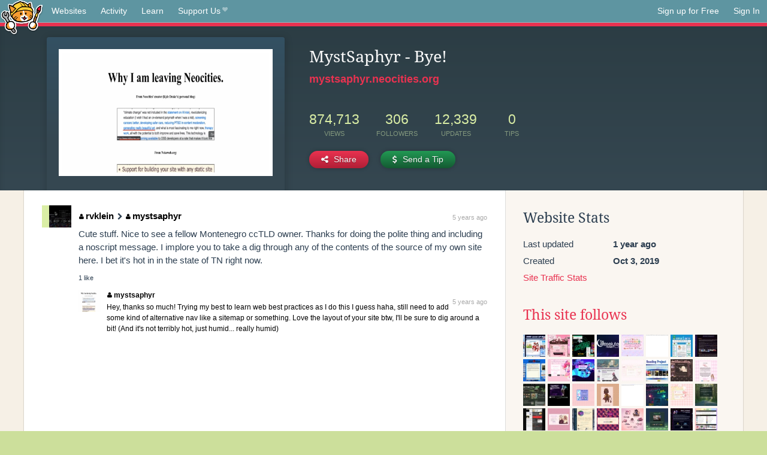

--- FILE ---
content_type: text/html;charset=utf-8
request_url: https://neocities.org/site/mystsaphyr?event_id=1212193
body_size: 13887
content:
<!doctype html>
<html lang="en">
  <head>
    <title>Neocities - MystSaphyr - Bye!</title>

    <meta http-equiv="Content-Type" content="text/html; charset=UTF-8">
<meta name="description"        content="Create and surf awesome websites for free.">

<link rel="canonical" href="https://neocities.org/site/mystsaphyr?event_id=1212193">

<meta property="og:title"       content="Neocities">
<meta property="og:type"        content="website">
<meta property="og:image"       content="https://neocities.org/img/neocities-front-screenshot.jpg">
<meta property="og:description" content="Create and surf awesome websites for free.">

<link rel="icon" type="image/x-icon" href="/img/favicon.png">

<meta name="viewport" content="width=device-width, minimum-scale=1, initial-scale=1">


      <meta name="robots" content="noindex, follow">

    <link href="/css/neo.css" rel="stylesheet" type="text/css" media="all">


    <script src="/js/jquery-1.11.0.min.js"></script>

    <script src="/js/highlight/highlight.min.js"></script>
    <link rel="stylesheet" href="/css/highlight/styles/tomorrow-night.css">
    <script>
      hljs.highlightAll()

      document.addEventListener('DOMContentLoaded', function() {
        var eventDateElements = document.querySelectorAll('.local-date-title');
        eventDateElements.forEach(function(element) {
          var timestamp = element.getAttribute('data-timestamp');
          var date = dayjs.unix(timestamp);
          var formattedDate = date.format('MMMM D, YYYY [at] h:mm A');
          element.title = formattedDate;
        });
      });
    </script>
  </head>

  <body class="interior">
    <div class="page">
      <header class="header-Base">

  <nav class="header-Nav clearfix" role="navigation">

    <a href="#!" title="show small screen nav" class="small-Nav">
      <img src="/img/nav-Icon.png" alt="navigation icon" />
    </a>

    <ul class="h-Nav constant-Nav">
        <li>
    <a href="/browse" id="browse-link">Websites</a>
    <script>
      document.addEventListener('DOMContentLoaded', () => {
        const browseLink = document.getElementById('browse-link');

        if (window.location.pathname === '/browse') {
          const params = new URLSearchParams(window.location.search);
          const persistParams = new URLSearchParams();
          const validPattern = /^[a-zA-Z0-9 ]+$/;

          ['sort_by', 'tag'].forEach(key => {
            if (params.has(key)) {
              const value = params.get(key);
              if (value.length <= 25 && validPattern.test(value)) {
                persistParams.set(key, value);
              }
            }
          });

          localStorage.setItem('browseQuery', persistParams.toString());
        }

        const savedQuery = localStorage.getItem('browseQuery');

        if (savedQuery) {
          browseLink.href = `/browse?${savedQuery}`;
        }
      });
    </script>
  </li>
  <li>
    <a href="/activity">Activity</a>
  </li>
  <li>
    <a href="/tutorials">Learn</a>
  </li>

    <li>
      <a href="/supporter">Support Us<i class="fa fa-heart"></i></i></a>
    </li>

    </ul>

    <ul class="status-Nav">
        <li>
          <a href="/#new" class="create-New">Sign up for Free</a>
        </li>
        <li>
          <a href="/signin" class="sign-In">Sign In</a>
        </li>
      </ul>
  </nav>

  <div class="logo int-Logo">
    <a href="/" title="back to home">
      <span class="hidden">Neocities.org</span>
      <img src="/img/cat.png" alt="Neocities.org" />
    </a>
  </div>
</header>

      <div class="header-Outro with-site-image">
  <div class="row content site-info-row">
    <div class="col col-50 signup-Area site-display-preview-wrapper large">
      <div class="signup-Form site-display-preview">
  	  <fieldset class="content">
        <a href="https://mystsaphyr.neocities.org" class="screenshot" style="background-image:url(/site_screenshots/38/50/mystsaphyr/index.html.540x405.webp);"></a>
	    </fieldset>
      </div>
    </div>
    <div class="col col-50 profile-info">
      <h2 class="eps title-with-badge"><span>MystSaphyr - Bye!</span> </h2>
      <p class="site-url"><a href="https://mystsaphyr.neocities.org">mystsaphyr.neocities.org</a></p>
      <div class="stats">
        <div class="stat"><strong>874,713</strong> <span>views</span></div>
        <div class="stat"><strong>306</strong> <span>followers</span></div>
        <div class="stat"><strong>12,339</strong> <span>updates</span></div>
        <div class="stat tips"><strong>0</strong> <span>tips</span></div>
      </div>
      <div class="actions">


        <a href="#" id="shareButton" class="btn-Action" data-container="body" data-toggle="popover" data-placement="bottom" data-content='<a href="/site/mystsaphyr.rss" target="_blank"><span>RSS Feed</span></a>
<br>
<a href="https://facebook.com/sharer.php?u=https%3A%2F%2Fmystsaphyr.neocities.org" target="_blank">Facebook</a>
<br>
<a href="https://bsky.app/intent/compose?text=MystSaphyr+-+Bye%21%3A+https%3A%2F%2Fmystsaphyr.neocities.org" target="_blank">Bluesky</a>
<br>
<a href="https://twitter.com/intent/tweet?text=MystSaphyr+-+Bye%21%3A+https%3A%2F%2Fmystsaphyr.neocities.org" target="_blank">Twitter</a>
<br>
<a href="https://www.reddit.com/submit?title=MystSaphyr+-+Bye%21&amp;url=https%3A%2F%2Fmystsaphyr.neocities.org" target="_blank">Reddit</a>
<br>
<a href="https://www.tumblr.com/share?v=3&amp;u=https%3A%2F%2Fmystsaphyr.neocities.org&amp;t=MystSaphyr+-+Bye%21" target="_blank">Tumblr</a>
<br>
<a href="https://toot.kytta.dev/?text=MystSaphyr+-+Bye%21%3A+https%3A%2F%2Fmystsaphyr.neocities.org" target="_blank">Mastodon</a>
'><i class="fa fa-share-alt"></i> <span>Share</span></a>

          <a href="#" id="tipButton" class="btn-Action" data-container="body" data-toggle="popover" data-placement="bottom" data-content='  <form action="https://www.paypal.com/cgi-bin/webscr" method="post" target="_top" style="margin-bottom: 0px">
    <input type="hidden" name="cmd" value="_donations">
    <input type="hidden" name="business" value="myst@studiovoxyz.com">
    <input type="hidden" name="lc" value="US">
    <input type="hidden" name="item_name" value="Site Donation for MystSaphyr - Bye! (mystsaphyr)">
    <input type="hidden" name="no_note" value="0">
    <input type="hidden" name="currency_code" value="USD">
    <input type="hidden" name="bn" value="PP-DonationsBF:btn_donateCC_LG.gif:NonHostedGuest">
    <input type="hidden" name="notify_url" value="https://neocities.org/webhooks/paypal/tipping_notify">
    <input type="hidden" name="cancel_return" value="https://neocities.org/site/mystsaphyr?event_id=1212193">
    <input type="hidden" name="return" value="https://neocities.org/site/mystsaphyr?event_id=1212193">
    <input type="hidden" name="custom" value="eyJzaXRlX2lkIjoyNTg3NjcsImFjdGlvbmluZ19zaXRlX2lkIjpudWxsfQ==">
    <a href="#" onclick="parentNode.submit()">Credit Card</a>
    <br>
    <a href="#" onclick="parentNode.submit()">PayPal</a>
  </form>
'><i class="fa fa-usd"></i> <span>Send a Tip</span></a>
      </div>
    </div>
  </div>
</div>

<div class="container site-profile">
<div class="content misc-page columns right-col"><div class="col-left">
  <div class="col col-66">
    
    <div class="site-profile-padding"><script src="/js/news/template.js"></script>
<script src="/js/news/like.js"></script>
<script src="/js/news/comment.js"></script>
<script src="/js/news/profile_comment.js"></script>
<script src="/js/news/event.js"></script>
<script src="/js/news/site.js"></script>



    <div class="news-item comment" id="event_1212193">
      
  <div class="title">
    <div class="icon"><a href="/site/rvklein" class="avatar" style="background-image:url(/site_screenshots/41/08/rvklein/index.html.50x50.webp);"></a></div>

    <div class="text">
        <a href="/site/rvklein" class="user"><i class="fa fa-user"></i>rvklein</a>

        <i class="fa fa-chevron-right comment-symbol" title="commented on"></i>
        <a href="/site/mystsaphyr" class="user"><i class="fa fa-user"></i>mystsaphyr</a>
    </div>

    <span class="date">
      <a href="/site/mystsaphyr?event_id=1212193" class="local-date-title" data-timestamp="1597421420">5 years ago</a>
    </span>
  </div>
  <div class="content">Cute stuff. Nice to see a fellow Montenegro ccTLD owner. Thanks for doing the polite thing and including a noscript message. I implore you to take a dig through any of the contents of the source of my own site here. I bet it's hot in in the state of TN right now.</div>


    <div id="event_1212193_actions" class="actions">
      1&nbsp;like
</div>



    <div class="content">
      <div class="comments">
          <div class="comment" id="comment_41437">
            <a href="/site/mystsaphyr"><img class="avatar" src="/site_screenshots/38/50/mystsaphyr/index.html.50x50.webp" alt="mystsaphyr's avatar"></a>
            <a href="/site/mystsaphyr" class="user" title="MystSaphyr - Bye!"><i class="fa fa-user"></i>mystsaphyr</a>
            <span class="date">
              <a href="/site/mystsaphyr?event_id=1212193" class="local-date-title" data-timestamp="1597438071">5 years ago</a>
            </span>
            <p>Hey, thanks so much! Trying my best to learn web best practices as I do this I guess haha, still need to add some kind of alternative nav like a sitemap or something. Love the layout of your site btw, I'll be sure to dig around a bit! (And it's not terribly hot, just humid... really humid) </p>
          </div>
          <div class="actions">

          </div>
      </div>
    </div>

  </div>


<div class="content">
  
</div>

</div>
  </div>

  <div class="col col-33">
    <h3>Website Stats</h3>
    <div class="stats">
      <div class="stat">
          <span>Last updated</span>
          <strong class="local-date-title" data-timestamp="1728843672">1 year ago</strong>
      </div>
      <div class="stat"><span>Created</span><strong>Oct 3, 2019</strong></div>
      <a href="/site/mystsaphyr/stats">Site Traffic Stats</a>
    </div>

      <div class="following-list">
    <h3><a href="/site/mystsaphyr/follows">This site follows</a></h3>
        <a href="/site/yuentp" title=" ☆ YUE&#39;S SPACE OF CHAOS ☆"><img src="/site_screenshots/41/81/yuentp/index.html.50x50.webp" alt=" ☆ YUE&#39;S SPACE OF CHAOS ☆ avatar" class="avatar"></a>
        <a href="/site/hillhouse" title="welcome to hill house"><img src="/site_screenshots/15/56/hillhouse/index.html.50x50.webp" alt="welcome to hill house avatar" class="avatar"></a>
        <a href="/site/vertpush" title="𝕧𝕖𝕣𝕥𝕡𝕦𝕤𝕙"><img src="/site_screenshots/37/97/vertpush/index.html.50x50.webp" alt="𝕧𝕖𝕣𝕥𝕡𝕦𝕤𝕙 avatar" class="avatar"></a>
        <a href="/site/theabsoluterealm" title="⭐ 𝚃𝚑𝚎 𝚊𝚋𝚜𝚘𝚕𝚞𝚝𝚎 𝚛𝚎𝚊𝚕𝚖 ⭐"><img src="/site_screenshots/27/32/theabsoluterealm/index.html.50x50.webp" alt="⭐ 𝚃𝚑𝚎 𝚊𝚋𝚜𝚘𝚕𝚞𝚝𝚎 𝚛𝚎𝚊𝚕𝚖 ⭐ avatar" class="avatar"></a>
        <a href="/site/artwork" title="✼ A R T W O R K ✼"><img src="/site_screenshots/22/83/artwork/index.html.50x50.webp" alt="✼ A R T W O R K ✼ avatar" class="avatar"></a>
        <a href="/site/bruisedgh0st" title="BRUISEDGH0ST.COM"><img src="/site_screenshots/87/18/bruisedgh0st/index.html.50x50.webp" alt="BRUISEDGH0ST.COM avatar" class="avatar"></a>
        <a href="/site/seafare" title="seafare ♡"><img src="/site_screenshots/34/06/seafare/index.html.50x50.webp" alt="seafare ♡ avatar" class="avatar"></a>
        <a href="/site/solaria" title="Solaria&#39;s Webspace"><img src="/site_screenshots/32/19/solaria/index.html.50x50.webp" alt="Solaria&#39;s Webspace avatar" class="avatar"></a>
        <a href="/site/bmh" title="BMH Online"><img src="/site_screenshots/65/69/bmh/index.html.50x50.webp" alt="BMH Online avatar" class="avatar"></a>
        <a href="/site/mimikitty49" title="~ Mimikitty49 ~"><img src="/site_screenshots/13/24/mimikitty49/index.html.50x50.webp" alt="~ Mimikitty49 ~ avatar" class="avatar"></a>
        <a href="/site/ne0nbandit" title="NEØNbandit Street"><img src="/site_screenshots/40/60/ne0nbandit/index.html.50x50.webp" alt="NEØNbandit Street avatar" class="avatar"></a>
        <a href="/site/tophatcats" title="TOPHATCAT&#39;s Hecking Webbed Site"><img src="/site_screenshots/27/99/tophatcats/index.html.50x50.webp" alt="TOPHATCAT&#39;s Hecking Webbed Site avatar" class="avatar"></a>
        <a href="/site/strawbunimilk" title="꒰♡ 𝑠𝑡𝑟𝑎𝑤𝑏𝑢𝑛𝑖𝑚𝑖𝑙𝑘 ♡꒱"><img src="/site_screenshots/88/18/strawbunimilk/index.html.50x50.webp" alt="꒰♡ 𝑠𝑡𝑟𝑎𝑤𝑏𝑢𝑛𝑖𝑚𝑖𝑙𝑘 ♡꒱ avatar" class="avatar"></a>
        <a href="/site/readingproject" title="Reading Project"><img src="/site_screenshots/12/62/readingproject/index.html.50x50.webp" alt="Reading Project avatar" class="avatar"></a>
        <a href="/site/cinni" title="♡ cinni&#39;s dream home ♡ "><img src="/site_screenshots/35/53/cinni/index.html.50x50.webp" alt="♡ cinni&#39;s dream home ♡  avatar" class="avatar"></a>
        <a href="/site/allyratworld" title="AllyRat World"><img src="/site_screenshots/28/58/allyratworld/index.html.50x50.webp" alt="AllyRat World avatar" class="avatar"></a>
        <a href="/site/skykristal" title="·˚Skykristal✧･ﾟ"><img src="/site_screenshots/36/60/skykristal/index.html.50x50.webp" alt="·˚Skykristal✧･ﾟ avatar" class="avatar"></a>
        <a href="/site/cavernofremembrance" title="CAVERN OF REMEMBRANCE --- DEPTHS "><img src="/site_screenshots/28/11/cavernofremembrance/index.html.50x50.webp" alt="CAVERN OF REMEMBRANCE --- DEPTHS  avatar" class="avatar"></a>
        <a href="/site/cloudcover" title="c l o u d c o v e r"><img src="/site_screenshots/21/56/cloudcover/index.html.50x50.webp" alt="c l o u d c o v e r avatar" class="avatar"></a>
        <a href="/site/zelkova" title="Zelkova"><img src="/site_screenshots/10/39/zelkova/index.html.50x50.webp" alt="Zelkova avatar" class="avatar"></a>
        <a href="/site/koinuko" title="koinuko.pink has moved!"><img src="/site_screenshots/28/79/koinuko/index.html.50x50.webp" alt="koinuko.pink has moved! avatar" class="avatar"></a>
        <a href="/site/ninacti0n" title="Neon rust n&#39; alien dust!"><img src="/site_screenshots/29/13/ninacti0n/index.html.50x50.webp" alt="Neon rust n&#39; alien dust! avatar" class="avatar"></a>
        <a href="/site/neoratz" title="neo&#39;s HEAVENWURLD ଘ(ˊ_ˋ)"><img src="/site_screenshots/19/81/neoratz/index.html.50x50.webp" alt="neo&#39;s HEAVENWURLD ଘ(ˊ_ˋ) avatar" class="avatar"></a>
        <a href="/site/eggramen" title="CSS, Fandom, and Nonsense"><img src="/site_screenshots/14/22/eggramen/index.html.50x50.webp" alt="CSS, Fandom, and Nonsense avatar" class="avatar"></a>
        <a href="/site/parkaction" title="meel&#39;s infinite art project"><img src="/site_screenshots/34/74/parkaction/index.html.50x50.webp" alt="meel&#39;s infinite art project avatar" class="avatar"></a>
        <a href="/site/bechnokid" title="Bechno Kid&#39;s Hideout"><img src="/site_screenshots/29/07/bechnokid/index.html.50x50.webp" alt="Bechno Kid&#39;s Hideout avatar" class="avatar"></a>
        <a href="/site/satyrwoud" title="The Satyrs’ Forest 🍇"><img src="/site_screenshots/69/69/satyrwoud/index.html.50x50.webp" alt="The Satyrs’ Forest 🍇 avatar" class="avatar"></a>
        <a href="/site/cinnamuff" title="Cinnamuff&#39;s Galaxy!"><img src="/site_screenshots/22/48/cinnamuff/index.html.50x50.webp" alt="Cinnamuff&#39;s Galaxy! avatar" class="avatar"></a>
        <a href="/site/shishka" title="shishka"><img src="/site_screenshots/30/13/shishka/index.html.50x50.webp" alt="shishka avatar" class="avatar"></a>
        <a href="/site/mikaorangeart" title="Mika Orange&#39;s Funny Page"><img src="/site_screenshots/39/01/mikaorangeart/index.html.50x50.webp" alt="Mika Orange&#39;s Funny Page avatar" class="avatar"></a>
        <a href="/site/oaaky" title="Oaaky&#39;s World"><img src="/site_screenshots/30/89/oaaky/index.html.50x50.webp" alt="Oaaky&#39;s World avatar" class="avatar"></a>
        <a href="/site/lhfm" title="Hifumi&#39;s Weebsite"><img src="/site_screenshots/38/30/lhfm/index.html.50x50.webp" alt="Hifumi&#39;s Weebsite avatar" class="avatar"></a>
        <a href="/site/swiftyshq" title="SWIFTY&#39;S HQ! &gt; splash"><img src="/site_screenshots/24/12/swiftyshq/index.html.50x50.webp" alt="SWIFTY&#39;S HQ! &gt; splash avatar" class="avatar"></a>
        <a href="/site/pseudepigraph" title="PSEUDEPIGRAPH"><img src="/site_screenshots/11/20/pseudepigraph/index.html.50x50.webp" alt="PSEUDEPIGRAPH avatar" class="avatar"></a>
        <a href="/site/willdotjpg" title="☺ DA JPG ZONE ☺"><img src="/site_screenshots/42/76/willdotjpg/index.html.50x50.webp" alt="☺ DA JPG ZONE ☺ avatar" class="avatar"></a>
        <a href="/site/robophobia" title="ＲＯＢＯＰＨＯＢＩＡ"><img src="/site_screenshots/20/32/robophobia/index.html.50x50.webp" alt="ＲＯＢＯＰＨＯＢＩＡ avatar" class="avatar"></a>
        <a href="/site/burypink" title="This is Nice Site"><img src="/site_screenshots/41/38/burypink/index.html.50x50.webp" alt="This is Nice Site avatar" class="avatar"></a>
        <a href="/site/mikufan3939" title="welcome to mikufan3939&#39;s miku hell"><img src="/site_screenshots/22/85/mikufan3939/index.html.50x50.webp" alt="welcome to mikufan3939&#39;s miku hell avatar" class="avatar"></a>
        <a href="/site/nyaa" title="I&#39;M FANTASIZING ALL THE TIME"><img src="/site_screenshots/38/89/nyaa/index.html.50x50.webp" alt="I&#39;M FANTASIZING ALL THE TIME avatar" class="avatar"></a>
        <a href="/site/warp-zone" title="WELCOME TO WARP ZONE"><img src="/site_screenshots/27/95/warp-zone/index.html.50x50.webp" alt="WELCOME TO WARP ZONE avatar" class="avatar"></a>
        <a href="/site/nekonokuni" title="Ame&#39;s Neko no Kuni ≽ܫ≼"><img src="/site_screenshots/24/61/nekonokuni/index.html.50x50.webp" alt="Ame&#39;s Neko no Kuni ≽ܫ≼ avatar" class="avatar"></a>
        <a href="/site/irony-machine" title="irony machine"><img src="/site_screenshots/41/01/irony-machine/index.html.50x50.webp" alt="irony machine avatar" class="avatar"></a>
        <a href="/site/leusyth" title="leusyth&#39;s webspace"><img src="/site_screenshots/24/64/leusyth/index.html.50x50.webp" alt="leusyth&#39;s webspace avatar" class="avatar"></a>
        <a href="/site/fairytrash" title="☆ﾟ.*･｡ﾟFΔIRYTRΔSH ♡ "><img src="/site_screenshots/79/06/fairytrash/index.html.50x50.webp" alt="☆ﾟ.*･｡ﾟFΔIRYTRΔSH ♡  avatar" class="avatar"></a>
        <a href="/site/7nonsense" title="7nonsense"><img src="/site_screenshots/40/13/7nonsense/index.html.50x50.webp" alt="7nonsense avatar" class="avatar"></a>
        <a href="/site/plasticdino" title="plasticdino"><img src="/site_screenshots/19/75/plasticdino/index.html.50x50.webp" alt="plasticdino avatar" class="avatar"></a>
        <a href="/site/feign" title="a dark moonlit night..."><img src="/site_screenshots/45/45/feign/index.html.50x50.webp" alt="a dark moonlit night... avatar" class="avatar"></a>
        <a href="/site/pklucky" title="PKLucky&#39;s Beachside Lounge"><img src="/site_screenshots/41/32/pklucky/index.html.50x50.webp" alt="PKLucky&#39;s Beachside Lounge avatar" class="avatar"></a>
        <a href="/site/keysklubhouse" title="Key&#39;s Klubhouse"><img src="/site_screenshots/34/44/keysklubhouse/index.html.50x50.webp" alt="Key&#39;s Klubhouse avatar" class="avatar"></a>
        <a href="/site/time-travelling-birb" title="Time Travelling Birb"><img src="/site_screenshots/69/24/time-travelling-birb/index.html.50x50.webp" alt="Time Travelling Birb avatar" class="avatar"></a>
        <a href="/site/des" title="
		des
	"><img src="/site_screenshots/16/29/des/index.html.50x50.webp" alt="
		des
	 avatar" class="avatar"></a>
        <a href="/site/wildbread" title="Wild Bread"><img src="/site_screenshots/95/61/wildbread/index.html.50x50.webp" alt="Wild Bread avatar" class="avatar"></a>
        <a href="/site/amivicky" title="AmiVicky"><img src="/site_screenshots/17/61/amivicky/index.html.50x50.webp" alt="AmiVicky avatar" class="avatar"></a>
        <a href="/site/cepheus" title="cepheus;"><img src="/site_screenshots/29/03/cepheus/index.html.50x50.webp" alt="cepheus; avatar" class="avatar"></a>
        <a href="/site/colrana" title="colrana."><img src="/site_screenshots/34/17/colrana/index.html.50x50.webp" alt="colrana. avatar" class="avatar"></a>
        <a href="/site/magnapina" title="WONDER-WORLD PEACE!"><img src="/site_screenshots/16/47/magnapina/index.html.50x50.webp" alt="WONDER-WORLD PEACE! avatar" class="avatar"></a>
        <a href="/site/sadgrl" title="Death is a new beginning"><img src="/site_screenshots/95/57/sadgrl/index.html.50x50.webp" alt="Death is a new beginning avatar" class="avatar"></a>
        <a href="/site/dewside" title="While I live, I want to shine"><img src="/site_screenshots/40/87/dewside/index.html.50x50.webp" alt="While I live, I want to shine avatar" class="avatar"></a>
        <a href="/site/fizzsea" title="The Great Shrimp Migration"><img src="/site_screenshots/25/76/fizzsea/index.html.50x50.webp" alt="The Great Shrimp Migration avatar" class="avatar"></a>
        <a href="/site/hotlinecafe" title="Fionn&#39;s Hotline Cafe"><img src="/site_screenshots/25/59/hotlinecafe/index.html.50x50.webp" alt="Fionn&#39;s Hotline Cafe avatar" class="avatar"></a>
        <a href="/site/daniele63" title="Daniele&#39;s Website"><img src="/site_screenshots/14/64/daniele63/index.html.50x50.webp" alt="Daniele&#39;s Website avatar" class="avatar"></a>
        <a href="/site/kitmeow" title="KITMEOW"><img src="/site_screenshots/26/19/kitmeow/index.html.50x50.webp" alt="KITMEOW avatar" class="avatar"></a>
        <a href="/site/exosilver" title="// exo.pet //"><img src="/site_screenshots/18/15/exosilver/index.html.50x50.webp" alt="// exo.pet // avatar" class="avatar"></a>
        <a href="/site/xandra" title="the museum of alexandra"><img src="/site_screenshots/10/98/xandra/index.html.50x50.webp" alt="the museum of alexandra avatar" class="avatar"></a>
        <a href="/site/kidwiththechemicalz" title="KID★WITH★THE★CHEMICALZ★"><img src="/site_screenshots/33/74/kidwiththechemicalz/index.html.50x50.webp" alt="KID★WITH★THE★CHEMICALZ★ avatar" class="avatar"></a>
        <a href="/site/punchy" title="Stomping Grounds"><img src="/site_screenshots/26/55/punchy/index.html.50x50.webp" alt="Stomping Grounds avatar" class="avatar"></a>
        <a href="/site/odditycommoddity" title="ODDITYCOMMODDITY - HOME"><img src="/site_screenshots/82/59/odditycommoddity/index.html.50x50.webp" alt="ODDITYCOMMODDITY - HOME avatar" class="avatar"></a>
        <a href="/site/cyberstheb" title="𓆩✮𓆪"><img src="/site_screenshots/79/15/cyberstheb/index.html.50x50.webp" alt="𓆩✮𓆪 avatar" class="avatar"></a>
        <a href="/site/mooeena" title="Moo Like A Goat!"><img src="/site_screenshots/38/39/mooeena/index.html.50x50.webp" alt="Moo Like A Goat! avatar" class="avatar"></a>
        <a href="/site/beanbottles" title="bean&#39;s bottle"><img src="/site_screenshots/11/95/beanbottles/index.html.50x50.webp" alt="bean&#39;s bottle avatar" class="avatar"></a>
        <a href="/site/rivendell" title="Between Worlds"><img src="/site_screenshots/19/03/rivendell/index.html.50x50.webp" alt="Between Worlds avatar" class="avatar"></a>
        <a href="/site/runegod" title="RUNEGOD"><img src="/site_screenshots/19/23/runegod/index.html.50x50.webp" alt="RUNEGOD avatar" class="avatar"></a>
        <a href="/site/spiritcellar" title="spiritcellar"><img src="/site_screenshots/37/48/spiritcellar/index.html.50x50.webp" alt="spiritcellar avatar" class="avatar"></a>
        <a href="/site/fh102" title="home | flounder heights 102"><img src="/site_screenshots/48/61/fh102/index.html.50x50.webp" alt="home | flounder heights 102 avatar" class="avatar"></a>
        <a href="/site/rosedryad" title="RoseDryad"><img src="/site_screenshots/19/57/rosedryad/index.html.50x50.webp" alt="RoseDryad avatar" class="avatar"></a>
        <a href="/site/dona" title="Dona Vajgand - Illustration Portfolio &amp; Digital Playground"><img src="/site_screenshots/39/00/dona/index.html.50x50.webp" alt="Dona Vajgand - Illustration Portfolio &amp; Digital Playground avatar" class="avatar"></a>
        <a href="/site/buryevil" title="𝖇𝖚𝖗𝖞𝖊𝖛𝖎𝖑"><img src="/site_screenshots/14/62/buryevil/index.html.50x50.webp" alt="𝖇𝖚𝖗𝖞𝖊𝖛𝖎𝖑 avatar" class="avatar"></a>
        <a href="/site/frandszk" title="FRANDSZK.HTML"><img src="/site_screenshots/12/07/frandszk/index.html.50x50.webp" alt="FRANDSZK.HTML avatar" class="avatar"></a>
        <a href="/site/nightmarefantasmic" title="Nightmare Fantasmic...+...Trapped Spirit"><img src="/site_screenshots/37/51/nightmarefantasmic/index.html.50x50.webp" alt="Nightmare Fantasmic...+...Trapped Spirit avatar" class="avatar"></a>
        <a href="/site/synthv" title="SynthV Resources &amp; Guides"><img src="/site_screenshots/14/25/synthv/index.html.50x50.webp" alt="SynthV Resources &amp; Guides avatar" class="avatar"></a>
        <a href="/site/felinewasteland" title="The Wasteland"><img src="/site_screenshots/30/62/felinewasteland/index.html.50x50.webp" alt="The Wasteland avatar" class="avatar"></a>
        <a href="/site/kaleidiope" title="Tantamount"><img src="/site_screenshots/23/37/kaleidiope/index.html.50x50.webp" alt="Tantamount avatar" class="avatar"></a>
        <a href="/site/dorival" title="Buteco do Dorival"><img src="/site_screenshots/30/63/dorival/index.html.50x50.webp" alt="Buteco do Dorival avatar" class="avatar"></a>
        <a href="/site/honeycitron" title="-ˏˋTHE MAZEˊˎ-"><img src="/site_screenshots/89/14/honeycitron/index.html.50x50.webp" alt="-ˏˋTHE MAZEˊˎ- avatar" class="avatar"></a>
        <a href="/site/openbooks" title="OpenBooks"><img src="/site_screenshots/29/32/openbooks/index.html.50x50.webp" alt="OpenBooks avatar" class="avatar"></a>
        <a href="/site/scripted" title="Scripted&#39;s Resources"><img src="/site_screenshots/11/74/scripted/index.html.50x50.webp" alt="Scripted&#39;s Resources avatar" class="avatar"></a>
        <a href="/site/neo-neighborhoods" title="NeoCities Neighborhood Directory"><img src="/site_screenshots/22/67/neo-neighborhoods/index.html.50x50.webp" alt="NeoCities Neighborhood Directory avatar" class="avatar"></a>
        <a href="/site/inkposting" title="Inkposting // A Splatoon Collection"><img src="/site_screenshots/41/45/inkposting/index.html.50x50.webp" alt="Inkposting // A Splatoon Collection avatar" class="avatar"></a>
        <a href="/site/diluculo" title="DILUCULO.."><img src="/site_screenshots/23/94/diluculo/index.html.50x50.webp" alt="DILUCULO.. avatar" class="avatar"></a>
        <a href="/site/yourcreativeblog" title="Your Creative Blog"><img src="/site_screenshots/24/64/yourcreativeblog/index.html.50x50.webp" alt="Your Creative Blog avatar" class="avatar"></a>
        <a href="/site/thebeeks" title="Beeks.cool"><img src="/site_screenshots/11/29/thebeeks/index.html.50x50.webp" alt="Beeks.cool avatar" class="avatar"></a>
        <a href="/site/loveshock" title="The Jukebox @ Loveshock.xyz"><img src="/site_screenshots/36/59/loveshock/index.html.50x50.webp" alt="The Jukebox @ Loveshock.xyz avatar" class="avatar"></a>
        <a href="/site/concealederrors" title="ConcealedErrors.exe"><img src="/site_screenshots/98/25/concealederrors/index.html.50x50.webp" alt="ConcealedErrors.exe avatar" class="avatar"></a>
        <a href="/site/wastelandutauold" title="Wasteland UTAU (New Domain Redirect)"><img src="/site_screenshots/36/90/wastelandutauold/index.html.50x50.webp" alt="Wasteland UTAU (New Domain Redirect) avatar" class="avatar"></a>
        <a href="/site/enflicted" title="• e n f l i c t e d •"><img src="/site_screenshots/51/69/enflicted/index.html.50x50.webp" alt="• e n f l i c t e d • avatar" class="avatar"></a>
        <a href="/site/nostalgic" title="Nostalgia for the 2000s"><img src="/site_screenshots/34/71/nostalgic/index.html.50x50.webp" alt="Nostalgia for the 2000s avatar" class="avatar"></a>
        <a href="/site/pagemelt" title="pagemelt"><img src="/site_screenshots/31/18/pagemelt/index.html.50x50.webp" alt="pagemelt avatar" class="avatar"></a>
        <a href="/site/feargarden" title="fear.garden"><img src="/site_screenshots/32/87/feargarden/index.html.50x50.webp" alt="fear.garden avatar" class="avatar"></a>
        <a href="/site/skelenby" title="knifex skelenby"><img src="/site_screenshots/41/95/skelenby/index.html.50x50.webp" alt="knifex skelenby avatar" class="avatar"></a>
        <a href="/site/eggdev" title="Fresh Egg!"><img src="/site_screenshots/23/18/eggdev/index.html.50x50.webp" alt="Fresh Egg! avatar" class="avatar"></a>
        <a href="/site/leonidas" title="༚✧˳⁺⁎☆⁎⁺˳✧༚"><img src="/site_screenshots/14/81/leonidas/index.html.50x50.webp" alt="༚✧˳⁺⁎☆⁎⁺˳✧༚ avatar" class="avatar"></a>
        <a href="/site/dshifter" title="dshifter.place"><img src="/site_screenshots/20/08/dshifter/index.html.50x50.webp" alt="dshifter.place avatar" class="avatar"></a>
        <a href="/site/10kph" title="karma "><img src="/site_screenshots/21/91/10kph/index.html.50x50.webp" alt="karma  avatar" class="avatar"></a>
        <a href="/site/machine-cat" title="Enter the Realm................."><img src="/site_screenshots/38/63/machine-cat/index.html.50x50.webp" alt="Enter the Realm................. avatar" class="avatar"></a>
        <a href="/site/rvklein" title=" R.V.Klein 🐇 HOME "><img src="/site_screenshots/41/08/rvklein/index.html.50x50.webp" alt=" R.V.Klein 🐇 HOME  avatar" class="avatar"></a>
        <a href="/site/nanom" title="shebang ★ neocities"><img src="/site_screenshots/40/36/nanom/index.html.50x50.webp" alt="shebang ★ neocities avatar" class="avatar"></a>
        <a href="/site/lavender-black" title="☙ Lavender &amp; Black Roses ❧"><img src="/site_screenshots/25/46/lavender-black/index.html.50x50.webp" alt="☙ Lavender &amp; Black Roses ❧ avatar" class="avatar"></a>
        <a href="/site/blog" title="The Neocities Blog"><img src="/site_screenshots/32/22/blog/index.html.50x50.webp" alt="The Neocities Blog avatar" class="avatar"></a>
        <a href="/site/menmy" title="ghostgirl"><img src="/site_screenshots/28/07/menmy/index.html.50x50.webp" alt="ghostgirl avatar" class="avatar"></a>
        <a href="/site/superkirbylover" title="Checkered Hell"><img src="/site_screenshots/34/34/superkirbylover/index.html.50x50.webp" alt="Checkered Hell avatar" class="avatar"></a>
        <a href="/site/neonriser" title="Neonriser"><img src="/site_screenshots/24/27/neonriser/index.html.50x50.webp" alt="Neonriser avatar" class="avatar"></a>
        <a href="/site/sleepysprout" title="SleepySprout Home"><img src="/site_screenshots/19/74/sleepysprout/index.html.50x50.webp" alt="SleepySprout Home avatar" class="avatar"></a>
        <a href="/site/melodicake" title="melodicake"><img src="/site_screenshots/41/57/melodicake/index.html.50x50.webp" alt="melodicake avatar" class="avatar"></a>
        <a href="/site/lukovrurshldr" title="ᒪᑌKOᐯEᖇᑌᖇᔕᕼᒪᗪEᖇ  💎"><img src="/site_screenshots/15/94/lukovrurshldr/index.html.50x50.webp" alt="ᒪᑌKOᐯEᖇᑌᖇᔕᕼᒪᗪEᖇ  💎 avatar" class="avatar"></a>
        <a href="/site/benobii" title="Benobii&#39;s Homepage"><img src="/site_screenshots/14/63/benobii/index.html.50x50.webp" alt="Benobii&#39;s Homepage avatar" class="avatar"></a>
        <a href="/site/metaparadox" title="Metaparadox - Darklight, Paradoxically Bright"><img src="/site_screenshots/28/54/metaparadox/index.html.50x50.webp" alt="Metaparadox - Darklight, Paradoxically Bright avatar" class="avatar"></a>
        <a href="/site/c04x14l" title="☆tv static☆"><img src="/site_screenshots/65/35/c04x14l/index.html.50x50.webp" alt="☆tv static☆ avatar" class="avatar"></a>
        <a href="/site/kromercoin" title="DOWNLOAD FREE KROMER NOW"><img src="/site_screenshots/14/84/kromercoin/index.html.50x50.webp" alt="DOWNLOAD FREE KROMER NOW avatar" class="avatar"></a>
        <a href="/site/yesterweb" title="The Yesterweb - Reclaiming the Internet"><img src="/site_screenshots/35/84/yesterweb/index.html.50x50.webp" alt="The Yesterweb - Reclaiming the Internet avatar" class="avatar"></a>
        <a href="/site/dendrophalaen" title="Landing - dendrobium phalaenopsis"><img src="/site_screenshots/15/10/dendrophalaen/index.html.50x50.webp" alt="Landing - dendrobium phalaenopsis avatar" class="avatar"></a>
        <a href="/site/bye2" title="bye2.co.uk has moved..."><img src="/site_screenshots/99/13/bye2/index.html.50x50.webp" alt="bye2.co.uk has moved... avatar" class="avatar"></a>
        <a href="/site/newlambda" title=":/newlambda"><img src="/site_screenshots/27/04/newlambda/index.html.50x50.webp" alt=":/newlambda avatar" class="avatar"></a>
        <a href="/site/teddiursa" title="
        
        teddiursa&#39;s j-pop lyrics page
        
    "><img src="/site_screenshots/26/63/teddiursa/index.html.50x50.webp" alt="
        
        teddiursa&#39;s j-pop lyrics page
        
     avatar" class="avatar"></a>
        <a href="/site/futureperfect" title="Future Perfect"><img src="/site_screenshots/20/78/futureperfect/index.html.50x50.webp" alt="Future Perfect avatar" class="avatar"></a>
        <a href="/site/wyrmtunnel" title="THE WYRM TUNNEL | HOME"><img src="/site_screenshots/34/17/wyrmtunnel/index.html.50x50.webp" alt="THE WYRM TUNNEL | HOME avatar" class="avatar"></a>
        <a href="/site/platinumtulip" title="platinumtulip | digital garden sanctuary"><img src="/site_screenshots/10/23/platinumtulip/index.html.50x50.webp" alt="platinumtulip | digital garden sanctuary avatar" class="avatar"></a>
        <a href="/site/hareryuu" title="☀Sun and the Surf☀"><img src="/site_screenshots/30/34/hareryuu/index.html.50x50.webp" alt="☀Sun and the Surf☀ avatar" class="avatar"></a>
        <a href="/site/korsse" title="Korsse"><img src="/site_screenshots/17/25/korsse/index.html.50x50.webp" alt="Korsse avatar" class="avatar"></a>
        <a href="/site/nuxill" title="Nuxill&#39;s Corner"><img src="/site_screenshots/36/03/nuxill/index.html.50x50.webp" alt="Nuxill&#39;s Corner avatar" class="avatar"></a>
        <a href="/site/anemptyblissbeyondthisworld" title="an empty bliss beyond this world"><img src="/site_screenshots/40/58/anemptyblissbeyondthisworld/index.html.50x50.webp" alt="an empty bliss beyond this world avatar" class="avatar"></a>
        <a href="/site/mayfrogs" title="Mayfrogs"><img src="/site_screenshots/14/82/mayfrogs/index.html.50x50.webp" alt="Mayfrogs avatar" class="avatar"></a>
        <a href="/site/utsushimi" title="snowy hiccup ●～*"><img src="/site_screenshots/29/48/utsushimi/index.html.50x50.webp" alt="snowy hiccup ●～* avatar" class="avatar"></a>
        <a href="/site/repth" title="REPTH"><img src="/site_screenshots/35/25/repth/index.html.50x50.webp" alt="REPTH avatar" class="avatar"></a>
        <a href="/site/niconiconova" title="hey! anyone around? O_O"><img src="/site_screenshots/31/84/niconiconova/index.html.50x50.webp" alt="hey! anyone around? O_O avatar" class="avatar"></a>
        <a href="/site/speedmaggots" title="LOGGING IN..."><img src="/site_screenshots/33/26/speedmaggots/index.html.50x50.webp" alt="LOGGING IN... avatar" class="avatar"></a>
        <a href="/site/sensenotsense" title="A little Corner"><img src="/site_screenshots/13/54/sensenotsense/index.html.50x50.webp" alt="A little Corner avatar" class="avatar"></a>
        <a href="/site/mokocchi314" title="もこっち314"><img src="/site_screenshots/49/07/mokocchi314/index.html.50x50.webp" alt="もこっち314 avatar" class="avatar"></a>
        <a href="/site/vastrecs" title="Vastrecs!"><img src="/site_screenshots/28/82/vastrecs/index.html.50x50.webp" alt="Vastrecs! avatar" class="avatar"></a>
        <a href="/site/cybersparkle" title="⋆✴  🎀  𝒞𝓎𝒷𝑒𝓇𝒮𝓅𝒶𝓇𝓀𝓁𝑒&#39;𝓈 𝐻🍩𝓂𝑒  🎀  ✴⋆"><img src="/site_screenshots/24/02/cybersparkle/index.html.50x50.webp" alt="⋆✴  🎀  𝒞𝓎𝒷𝑒𝓇𝒮𝓅𝒶𝓇𝓀𝓁𝑒&#39;𝓈 𝐻🍩𝓂𝑒  🎀  ✴⋆ avatar" class="avatar"></a>
        <a href="/site/y2k" title="THE NEXUS"><img src="/site_screenshots/24/73/y2k/index.html.50x50.webp" alt="THE NEXUS avatar" class="avatar"></a>
        <a href="/site/monachopsis" title="ATELIER . * ✦"><img src="/site_screenshots/15/75/monachopsis/index.html.50x50.webp" alt="ATELIER . * ✦ avatar" class="avatar"></a>
        <a href="/site/kirbysdreamsite" title="~*~ Kirby&#39;s Dream Site !*!"><img src="/site_screenshots/85/95/kirbysdreamsite/index.html.50x50.webp" alt="~*~ Kirby&#39;s Dream Site !*! avatar" class="avatar"></a>
        <a href="/site/thiscouldbebetter" title="This Could Be Better"><img src="/site_screenshots/35/58/thiscouldbebetter/index.html.50x50.webp" alt="This Could Be Better avatar" class="avatar"></a>
        <a href="/site/astralobservatory" title="Astra&#39;s Observatory"><img src="/site_screenshots/16/92/astralobservatory/index.html.50x50.webp" alt="Astra&#39;s Observatory avatar" class="avatar"></a>
        <a href="/site/ricedeity" title="ricedeity"><img src="/site_screenshots/13/48/ricedeity/index.html.50x50.webp" alt="ricedeity avatar" class="avatar"></a>
        <a href="/site/sillykitty136" title="Landing page"><img src="/site_screenshots/20/07/sillykitty136/index.html.50x50.webp" alt="Landing page avatar" class="avatar"></a>
        <a href="/site/melankorin" title="melankorin.net"><img src="/site_screenshots/23/82/melankorin/index.html.50x50.webp" alt="melankorin.net avatar" class="avatar"></a>
        <a href="/site/pontmercy" title="!!!WELCOME!!!"><img src="/site_screenshots/15/92/pontmercy/index.html.50x50.webp" alt="!!!WELCOME!!! avatar" class="avatar"></a>
        <a href="/site/nine-moonbeams" title="nine moonbeams"><img src="/site_screenshots/29/35/nine-moonbeams/index.html.50x50.webp" alt="nine moonbeams avatar" class="avatar"></a>
        <a href="/site/thenri" title="Thenri Temere"><img src="/site_screenshots/40/24/thenri/index.html.50x50.webp" alt="Thenri Temere avatar" class="avatar"></a>
        <a href="/site/squidknees" title="squidknees has moved"><img src="/site_screenshots/36/63/squidknees/index.html.50x50.webp" alt="squidknees has moved avatar" class="avatar"></a>
        <a href="/site/liyashi" title="Celestial Delirium!!"><img src="/site_screenshots/11/76/liyashi/index.html.50x50.webp" alt="Celestial Delirium!! avatar" class="avatar"></a>
        <a href="/site/the64thsanctum" title="The 64th Sanctum"><img src="/site_screenshots/39/41/the64thsanctum/index.html.50x50.webp" alt="The 64th Sanctum avatar" class="avatar"></a>
        <a href="/site/audball" title="Welcome to Audball&#39;s Audworld"><img src="/site_screenshots/35/32/audball/index.html.50x50.webp" alt="Welcome to Audball&#39;s Audworld avatar" class="avatar"></a>
        <a href="/site/hollyblue" title="Welcome! // hollyblue"><img src="/site_screenshots/18/94/hollyblue/index.html.50x50.webp" alt="Welcome! // hollyblue avatar" class="avatar"></a>
        <a href="/site/ocktobot" title="ocktobot!"><img src="/site_screenshots/63/42/ocktobot/index.html.50x50.webp" alt="ocktobot! avatar" class="avatar"></a>
        <a href="/site/missr3n3" title=" Ｅｎｔｅｒ　ｔｈｅ　Ｔｏｗｅｒ "><img src="/site_screenshots/26/94/missr3n3/index.html.50x50.webp" alt=" Ｅｎｔｅｒ　ｔｈｅ　Ｔｏｗｅｒ  avatar" class="avatar"></a>
        <a href="/site/kumaclick" title="Kumaclick"><img src="/site_screenshots/23/08/kumaclick/index.html.50x50.webp" alt="Kumaclick avatar" class="avatar"></a>
        <a href="/site/novov" title="novov"><img src="/site_screenshots/22/83/novov/index.html.50x50.webp" alt="novov avatar" class="avatar"></a>
        <a href="/site/anxiousdraake" title="The Corner of Dreams"><img src="/site_screenshots/29/46/anxiousdraake/index.html.50x50.webp" alt="The Corner of Dreams avatar" class="avatar"></a>
        <a href="/site/networkterminal" title="the internet was a mistake"><img src="/site_screenshots/16/02/networkterminal/index.html.50x50.webp" alt="the internet was a mistake avatar" class="avatar"></a>
        <a href="/site/hellosailor" title="HELLO SAILOR!"><img src="/site_screenshots/22/28/hellosailor/index.html.50x50.webp" alt="HELLO SAILOR! avatar" class="avatar"></a>
        <a href="/site/koyo" title="WREN ZONE"><img src="/site_screenshots/29/04/koyo/index.html.50x50.webp" alt="WREN ZONE avatar" class="avatar"></a>
        <a href="/site/lynk" title="Lynk!"><img src="/site_screenshots/71/37/lynk/index.html.50x50.webp" alt="Lynk! avatar" class="avatar"></a>
        <a href="/site/mochagatari" title="patchwork coffeeshop"><img src="/site_screenshots/29/28/mochagatari/index.html.50x50.webp" alt="patchwork coffeeshop avatar" class="avatar"></a>
        <a href="/site/telepoet" title="POET&#39;S MOON"><img src="/site_screenshots/37/08/telepoet/index.html.50x50.webp" alt="POET&#39;S MOON avatar" class="avatar"></a>
        <a href="/site/resonancecascade" title="enter my strange mind..."><img src="/site_screenshots/22/13/resonancecascade/index.html.50x50.webp" alt="enter my strange mind... avatar" class="avatar"></a>
        <a href="/site/myblace" title="My Blace"><img src="/site_screenshots/40/81/myblace/index.html.50x50.webp" alt="My Blace avatar" class="avatar"></a>

        <a href="/site/mystsaphyr/follows"><strong>see more <i class="fa fa-arrow-right"></i></strong></a>
  </div>

  <div class="follower-list">
    <h3><a href="/site/mystsaphyr/followers">Followers</a></h3>
        <a href="/site/the-13th-struggle" title="the-13th-struggle.neocities.org"><img src="/site_screenshots/23/45/the-13th-struggle/index.html.50x50.webp" alt="the-13th-struggle.neocities.org avatar" class="avatar" onerror="this.src='/img/50x50.png'"></a>
        <a href="/site/arkmsworld" title="arkmsworld.neocities.org"><img src="/site_screenshots/36/86/arkmsworld/index.html.50x50.webp" alt="arkmsworld.neocities.org avatar" class="avatar" onerror="this.src='/img/50x50.png'"></a>
        <a href="/site/yuentp" title="yuentp.neocities.org"><img src="/site_screenshots/41/81/yuentp/index.html.50x50.webp" alt="yuentp.neocities.org avatar" class="avatar" onerror="this.src='/img/50x50.png'"></a>
        <a href="/site/theabsoluterealm" title="theabsoluterealm.neocities.org"><img src="/site_screenshots/27/32/theabsoluterealm/index.html.50x50.webp" alt="theabsoluterealm.neocities.org avatar" class="avatar" onerror="this.src='/img/50x50.png'"></a>
        <a href="/site/bruisedgh0st" title="bruisedgh0st.neocities.org"><img src="/site_screenshots/87/18/bruisedgh0st/index.html.50x50.webp" alt="bruisedgh0st.neocities.org avatar" class="avatar" onerror="this.src='/img/50x50.png'"></a>
        <a href="/site/solaria" title="solaria.neocities.org"><img src="/site_screenshots/32/19/solaria/index.html.50x50.webp" alt="solaria.neocities.org avatar" class="avatar" onerror="this.src='/img/50x50.png'"></a>
        <a href="/site/tophatcats" title="tophatcats.neocities.org"><img src="/site_screenshots/27/99/tophatcats/index.html.50x50.webp" alt="tophatcats.neocities.org avatar" class="avatar" onerror="this.src='/img/50x50.png'"></a>
        <a href="/site/cinni" title="cinni.neocities.org"><img src="/site_screenshots/35/53/cinni/index.html.50x50.webp" alt="cinni.neocities.org avatar" class="avatar" onerror="this.src='/img/50x50.png'"></a>
        <a href="/site/allyratworld" title="allyratworld.neocities.org"><img src="/site_screenshots/28/58/allyratworld/index.html.50x50.webp" alt="allyratworld.neocities.org avatar" class="avatar" onerror="this.src='/img/50x50.png'"></a>
        <a href="/site/cavernofremembrance" title="cavernofremembrance.neocities.org"><img src="/site_screenshots/28/11/cavernofremembrance/index.html.50x50.webp" alt="cavernofremembrance.neocities.org avatar" class="avatar" onerror="this.src='/img/50x50.png'"></a>
        <a href="/site/zelkova" title="zelkova.neocities.org"><img src="/site_screenshots/10/39/zelkova/index.html.50x50.webp" alt="zelkova.neocities.org avatar" class="avatar" onerror="this.src='/img/50x50.png'"></a>
        <a href="/site/neoratz" title="neoratz.neocities.org"><img src="/site_screenshots/19/81/neoratz/index.html.50x50.webp" alt="neoratz.neocities.org avatar" class="avatar" onerror="this.src='/img/50x50.png'"></a>
        <a href="/site/parkaction" title="parkaction.neocities.org"><img src="/site_screenshots/34/74/parkaction/index.html.50x50.webp" alt="parkaction.neocities.org avatar" class="avatar" onerror="this.src='/img/50x50.png'"></a>
        <a href="/site/bechnokid" title="bechnokid.neocities.org"><img src="/site_screenshots/29/07/bechnokid/index.html.50x50.webp" alt="bechnokid.neocities.org avatar" class="avatar" onerror="this.src='/img/50x50.png'"></a>
        <a href="/site/bisha" title="bisha.neocities.org"><img src="/site_screenshots/27/32/bisha/index.html.50x50.webp" alt="bisha.neocities.org avatar" class="avatar" onerror="this.src='/img/50x50.png'"></a>
        <a href="/site/cinnamuff" title="cinnamuff.neocities.org"><img src="/site_screenshots/22/48/cinnamuff/index.html.50x50.webp" alt="cinnamuff.neocities.org avatar" class="avatar" onerror="this.src='/img/50x50.png'"></a>
        <a href="/site/oaaky" title="oaaky.neocities.org"><img src="/site_screenshots/30/89/oaaky/index.html.50x50.webp" alt="oaaky.neocities.org avatar" class="avatar" onerror="this.src='/img/50x50.png'"></a>
        <a href="/site/lhfm" title="lhfm.neocities.org"><img src="/site_screenshots/38/30/lhfm/index.html.50x50.webp" alt="lhfm.neocities.org avatar" class="avatar" onerror="this.src='/img/50x50.png'"></a>
        <a href="/site/pixelglade" title="pixelglade.neocities.org"><img src="/site_screenshots/33/03/pixelglade/index.html.50x50.webp" alt="pixelglade.neocities.org avatar" class="avatar" onerror="this.src='/img/50x50.png'"></a>
        <a href="/site/pseudepigraph" title="pseudepigraph.neocities.org"><img src="/site_screenshots/11/20/pseudepigraph/index.html.50x50.webp" alt="pseudepigraph.neocities.org avatar" class="avatar" onerror="this.src='/img/50x50.png'"></a>
        <a href="/site/willdotjpg" title="willdotjpg.neocities.org"><img src="/site_screenshots/42/76/willdotjpg/index.html.50x50.webp" alt="willdotjpg.neocities.org avatar" class="avatar" onerror="this.src='/img/50x50.png'"></a>
        <a href="/site/robophobia" title="robophobia.neocities.org"><img src="/site_screenshots/20/32/robophobia/index.html.50x50.webp" alt="robophobia.neocities.org avatar" class="avatar" onerror="this.src='/img/50x50.png'"></a>
        <a href="/site/whoishohokam" title="whoishohokam.neocities.org"><img src="/site_screenshots/30/10/whoishohokam/index.html.50x50.webp" alt="whoishohokam.neocities.org avatar" class="avatar" onerror="this.src='/img/50x50.png'"></a>
        <a href="/site/mikufan3939" title="mikufan3939.neocities.org"><img src="/site_screenshots/22/85/mikufan3939/index.html.50x50.webp" alt="mikufan3939.neocities.org avatar" class="avatar" onerror="this.src='/img/50x50.png'"></a>
        <a href="/site/warp-zone" title="warp-zone.neocities.org"><img src="/site_screenshots/27/95/warp-zone/index.html.50x50.webp" alt="warp-zone.neocities.org avatar" class="avatar" onerror="this.src='/img/50x50.png'"></a>
        <a href="/site/leusyth" title="leusyth.neocities.org"><img src="/site_screenshots/24/64/leusyth/index.html.50x50.webp" alt="leusyth.neocities.org avatar" class="avatar" onerror="this.src='/img/50x50.png'"></a>
        <a href="/site/tfpxe" title="tfpxe.neocities.org"><img src="/site_screenshots/15/25/tfpxe/index.html.50x50.webp" alt="tfpxe.neocities.org avatar" class="avatar" onerror="this.src='/img/50x50.png'"></a>
        <a href="/site/cargopusher" title="cargopusher.neocities.org"><img src="/site_screenshots/11/87/cargopusher/index.html.50x50.webp" alt="cargopusher.neocities.org avatar" class="avatar" onerror="this.src='/img/50x50.png'"></a>
        <a href="/site/feign" title="feign.neocities.org"><img src="/site_screenshots/45/45/feign/index.html.50x50.webp" alt="feign.neocities.org avatar" class="avatar" onerror="this.src='/img/50x50.png'"></a>
        <a href="/site/pklucky" title="pklucky.neocities.org"><img src="/site_screenshots/41/32/pklucky/index.html.50x50.webp" alt="pklucky.neocities.org avatar" class="avatar" onerror="this.src='/img/50x50.png'"></a>
        <a href="/site/oceanfront" title="oceanfront.neocities.org"><img src="/site_screenshots/42/60/oceanfront/index.html.50x50.webp" alt="oceanfront.neocities.org avatar" class="avatar" onerror="this.src='/img/50x50.png'"></a>
        <a href="/site/time-travelling-birb" title="time-travelling-birb.neocities.org"><img src="/site_screenshots/69/24/time-travelling-birb/index.html.50x50.webp" alt="time-travelling-birb.neocities.org avatar" class="avatar" onerror="this.src='/img/50x50.png'"></a>
        <a href="/site/des" title="des.neocities.org"><img src="/site_screenshots/16/29/des/index.html.50x50.webp" alt="des.neocities.org avatar" class="avatar" onerror="this.src='/img/50x50.png'"></a>
        <a href="/site/newsgeocities" title="newsgeocities.neocities.org"><img src="/site_screenshots/88/28/newsgeocities/index.html.50x50.webp" alt="newsgeocities.neocities.org avatar" class="avatar" onerror="this.src='/img/50x50.png'"></a>
        <a href="/site/amivicky" title="amivicky.neocities.org"><img src="/site_screenshots/17/61/amivicky/index.html.50x50.webp" alt="amivicky.neocities.org avatar" class="avatar" onerror="this.src='/img/50x50.png'"></a>
        <a href="/site/cepheus" title="cepheus.neocities.org"><img src="/site_screenshots/29/03/cepheus/index.html.50x50.webp" alt="cepheus.neocities.org avatar" class="avatar" onerror="this.src='/img/50x50.png'"></a>
        <a href="/site/whiona" title="whiona.neocities.org"><img src="/site_screenshots/34/02/whiona/index.html.50x50.webp" alt="whiona.neocities.org avatar" class="avatar" onerror="this.src='/img/50x50.png'"></a>
        <a href="/site/magnapina" title="magnapina.neocities.org"><img src="/site_screenshots/16/47/magnapina/index.html.50x50.webp" alt="magnapina.neocities.org avatar" class="avatar" onerror="this.src='/img/50x50.png'"></a>
        <a href="/site/tangotrail" title="tangotrail.neocities.org"><img src="/site_screenshots/13/70/tangotrail/index.html.50x50.webp" alt="tangotrail.neocities.org avatar" class="avatar" onerror="this.src='/img/50x50.png'"></a>
        <a href="/site/devhank" title="devhank.neocities.org"><img src="/site_screenshots/15/20/devhank/index.html.50x50.webp" alt="devhank.neocities.org avatar" class="avatar" onerror="this.src='/img/50x50.png'"></a>
        <a href="/site/sadgrl" title="sadgrl.neocities.org"><img src="/site_screenshots/95/57/sadgrl/index.html.50x50.webp" alt="sadgrl.neocities.org avatar" class="avatar" onerror="this.src='/img/50x50.png'"></a>
        <a href="/site/dewside" title="dewside.neocities.org"><img src="/site_screenshots/40/87/dewside/index.html.50x50.webp" alt="dewside.neocities.org avatar" class="avatar" onerror="this.src='/img/50x50.png'"></a>
        <a href="/site/hotlinecafe" title="hotlinecafe.neocities.org"><img src="/site_screenshots/25/59/hotlinecafe/index.html.50x50.webp" alt="hotlinecafe.neocities.org avatar" class="avatar" onerror="this.src='/img/50x50.png'"></a>
        <a href="/site/kitmeow" title="kitmeow.neocities.org"><img src="/site_screenshots/26/19/kitmeow/index.html.50x50.webp" alt="kitmeow.neocities.org avatar" class="avatar" onerror="this.src='/img/50x50.png'"></a>
        <a href="/site/xandra" title="xandra.neocities.org"><img src="/site_screenshots/10/98/xandra/index.html.50x50.webp" alt="xandra.neocities.org avatar" class="avatar" onerror="this.src='/img/50x50.png'"></a>
        <a href="/site/kidwiththechemicalz" title="kidwiththechemicalz.neocities.org"><img src="/site_screenshots/33/74/kidwiththechemicalz/index.html.50x50.webp" alt="kidwiththechemicalz.neocities.org avatar" class="avatar" onerror="this.src='/img/50x50.png'"></a>
        <a href="/site/tonicfunk" title="tonicfunk.neocities.org"><img src="/site_screenshots/84/19/tonicfunk/index.html.50x50.webp" alt="tonicfunk.neocities.org avatar" class="avatar" onerror="this.src='/img/50x50.png'"></a>
        <a href="/site/odditycommoddity" title="odditycommoddity.neocities.org"><img src="/site_screenshots/82/59/odditycommoddity/index.html.50x50.webp" alt="odditycommoddity.neocities.org avatar" class="avatar" onerror="this.src='/img/50x50.png'"></a>
        <a href="/site/cyberstheb" title="cyberstheb.neocities.org"><img src="/site_screenshots/79/15/cyberstheb/index.html.50x50.webp" alt="cyberstheb.neocities.org avatar" class="avatar" onerror="this.src='/img/50x50.png'"></a>
        <a href="/site/cyberbeak" title="cyberbeak.neocities.org"><img src="/site_screenshots/23/87/cyberbeak/index.html.50x50.webp" alt="cyberbeak.neocities.org avatar" class="avatar" onerror="this.src='/img/50x50.png'"></a>
        <a href="/site/silly-goober" title="silly-goober.neocities.org"><img src="/site_screenshots/40/16/silly-goober/index.html.50x50.webp" alt="silly-goober.neocities.org avatar" class="avatar" onerror="this.src='/img/50x50.png'"></a>
        <a href="/site/snails" title="snails.neocities.org"><img src="/site_screenshots/37/35/snails/index.html.50x50.webp" alt="snails.neocities.org avatar" class="avatar" onerror="this.src='/img/50x50.png'"></a>
        <a href="/site/paintkiller" title="paintkiller.neocities.org"><img src="/site_screenshots/38/70/paintkiller/index.html.50x50.webp" alt="paintkiller.neocities.org avatar" class="avatar" onerror="this.src='/img/50x50.png'"></a>
        <a href="/site/runegod" title="runegod.neocities.org"><img src="/site_screenshots/19/23/runegod/index.html.50x50.webp" alt="runegod.neocities.org avatar" class="avatar" onerror="this.src='/img/50x50.png'"></a>
        <a href="/site/levirenn" title="levirenn.neocities.org"><img src="/site_screenshots/29/01/levirenn/index.html.50x50.webp" alt="levirenn.neocities.org avatar" class="avatar" onerror="this.src='/img/50x50.png'"></a>
        <a href="/site/spiritcellar" title="spiritcellar.neocities.org"><img src="/site_screenshots/37/48/spiritcellar/index.html.50x50.webp" alt="spiritcellar.neocities.org avatar" class="avatar" onerror="this.src='/img/50x50.png'"></a>
        <a href="/site/fh102" title="fh102.neocities.org"><img src="/site_screenshots/48/61/fh102/index.html.50x50.webp" alt="fh102.neocities.org avatar" class="avatar" onerror="this.src='/img/50x50.png'"></a>
        <a href="/site/rosedryad" title="rosedryad.neocities.org"><img src="/site_screenshots/19/57/rosedryad/index.html.50x50.webp" alt="rosedryad.neocities.org avatar" class="avatar" onerror="this.src='/img/50x50.png'"></a>
        <a href="/site/dona" title="dona.neocities.org"><img src="/site_screenshots/39/00/dona/index.html.50x50.webp" alt="dona.neocities.org avatar" class="avatar" onerror="this.src='/img/50x50.png'"></a>
        <a href="/site/buryevil" title="buryevil.neocities.org"><img src="/site_screenshots/14/62/buryevil/index.html.50x50.webp" alt="buryevil.neocities.org avatar" class="avatar" onerror="this.src='/img/50x50.png'"></a>
        <a href="/site/frandszk" title="frandszk.neocities.org"><img src="/site_screenshots/12/07/frandszk/index.html.50x50.webp" alt="frandszk.neocities.org avatar" class="avatar" onerror="this.src='/img/50x50.png'"></a>
        <a href="/site/friday-girl" title="friday-girl.neocities.org"><img src="/site_screenshots/92/06/friday-girl/index.html.50x50.webp" alt="friday-girl.neocities.org avatar" class="avatar" onerror="this.src='/img/50x50.png'"></a>
        <a href="/site/nightmarefantasmic" title="nightmarefantasmic.neocities.org"><img src="/site_screenshots/37/51/nightmarefantasmic/index.html.50x50.webp" alt="nightmarefantasmic.neocities.org avatar" class="avatar" onerror="this.src='/img/50x50.png'"></a>
        <a href="/site/synthv" title="synthv.neocities.org"><img src="/site_screenshots/14/25/synthv/index.html.50x50.webp" alt="synthv.neocities.org avatar" class="avatar" onerror="this.src='/img/50x50.png'"></a>
        <a href="/site/felinewasteland" title="felinewasteland.neocities.org"><img src="/site_screenshots/30/62/felinewasteland/index.html.50x50.webp" alt="felinewasteland.neocities.org avatar" class="avatar" onerror="this.src='/img/50x50.png'"></a>
        <a href="/site/kaleidiope" title="kaleidiope.neocities.org"><img src="/site_screenshots/23/37/kaleidiope/index.html.50x50.webp" alt="kaleidiope.neocities.org avatar" class="avatar" onerror="this.src='/img/50x50.png'"></a>
        <a href="/site/dorival" title="dorival.neocities.org"><img src="/site_screenshots/30/63/dorival/index.html.50x50.webp" alt="dorival.neocities.org avatar" class="avatar" onerror="this.src='/img/50x50.png'"></a>
        <a href="/site/x-squishy-mushroom-x" title="x-squishy-mushroom-x.neocities.org"><img src="/site_screenshots/79/51/x-squishy-mushroom-x/index.html.50x50.webp" alt="x-squishy-mushroom-x.neocities.org avatar" class="avatar" onerror="this.src='/img/50x50.png'"></a>
        <a href="/site/scripted" title="scripted.neocities.org"><img src="/site_screenshots/11/74/scripted/index.html.50x50.webp" alt="scripted.neocities.org avatar" class="avatar" onerror="this.src='/img/50x50.png'"></a>
        <a href="/site/neo-neighborhoods" title="neo-neighborhoods.neocities.org"><img src="/site_screenshots/22/67/neo-neighborhoods/index.html.50x50.webp" alt="neo-neighborhoods.neocities.org avatar" class="avatar" onerror="this.src='/img/50x50.png'"></a>
        <a href="/site/inkposting" title="inkposting.neocities.org"><img src="/site_screenshots/41/45/inkposting/index.html.50x50.webp" alt="inkposting.neocities.org avatar" class="avatar" onerror="this.src='/img/50x50.png'"></a>
        <a href="/site/diluculo" title="diluculo.neocities.org"><img src="/site_screenshots/23/94/diluculo/index.html.50x50.webp" alt="diluculo.neocities.org avatar" class="avatar" onerror="this.src='/img/50x50.png'"></a>
        <a href="/site/yourcreativeblog" title="yourcreativeblog.neocities.org"><img src="/site_screenshots/24/64/yourcreativeblog/index.html.50x50.webp" alt="yourcreativeblog.neocities.org avatar" class="avatar" onerror="this.src='/img/50x50.png'"></a>
        <a href="/site/smokeyjoint" title="smokeyjoint.neocities.org"><img src="/site_screenshots/22/89/smokeyjoint/index.html.50x50.webp" alt="smokeyjoint.neocities.org avatar" class="avatar" onerror="this.src='/img/50x50.png'"></a>
        <a href="/site/loveshock" title="loveshock.neocities.org"><img src="/site_screenshots/36/59/loveshock/index.html.50x50.webp" alt="loveshock.neocities.org avatar" class="avatar" onerror="this.src='/img/50x50.png'"></a>
        <a href="/site/hedgehogofspades" title="hedgehogofspades.neocities.org"><img src="/site_screenshots/42/21/hedgehogofspades/index.html.50x50.webp" alt="hedgehogofspades.neocities.org avatar" class="avatar" onerror="this.src='/img/50x50.png'"></a>
        <a href="/site/concealederrors" title="concealederrors.neocities.org"><img src="/site_screenshots/98/25/concealederrors/index.html.50x50.webp" alt="concealederrors.neocities.org avatar" class="avatar" onerror="this.src='/img/50x50.png'"></a>
        <a href="/site/wastelandutauold" title="wastelandutauold.neocities.org"><img src="/site_screenshots/36/90/wastelandutauold/index.html.50x50.webp" alt="wastelandutauold.neocities.org avatar" class="avatar" onerror="this.src='/img/50x50.png'"></a>
        <a href="/site/enflicted" title="enflicted.neocities.org"><img src="/site_screenshots/51/69/enflicted/index.html.50x50.webp" alt="enflicted.neocities.org avatar" class="avatar" onerror="this.src='/img/50x50.png'"></a>
        <a href="/site/personally-comfy" title="personally-comfy.neocities.org"><img src="/site_screenshots/81/24/personally-comfy/index.html.50x50.webp" alt="personally-comfy.neocities.org avatar" class="avatar" onerror="this.src='/img/50x50.png'"></a>
        <a href="/site/galactixstar" title="galactixstar.neocities.org"><img src="/site_screenshots/21/14/galactixstar/index.html.50x50.webp" alt="galactixstar.neocities.org avatar" class="avatar" onerror="this.src='/img/50x50.png'"></a>
        <a href="/site/nostalgic" title="nostalgic.neocities.org"><img src="/site_screenshots/34/71/nostalgic/index.html.50x50.webp" alt="nostalgic.neocities.org avatar" class="avatar" onerror="this.src='/img/50x50.png'"></a>
        <a href="/site/pagemelt" title="pagemelt.neocities.org"><img src="/site_screenshots/31/18/pagemelt/index.html.50x50.webp" alt="pagemelt.neocities.org avatar" class="avatar" onerror="this.src='/img/50x50.png'"></a>
        <a href="/site/eggdev" title="eggdev.neocities.org"><img src="/site_screenshots/23/18/eggdev/index.html.50x50.webp" alt="eggdev.neocities.org avatar" class="avatar" onerror="this.src='/img/50x50.png'"></a>
        <a href="/site/leonidas" title="leonidas.neocities.org"><img src="/site_screenshots/14/81/leonidas/index.html.50x50.webp" alt="leonidas.neocities.org avatar" class="avatar" onerror="this.src='/img/50x50.png'"></a>
        <a href="/site/dshifter" title="dshifter.neocities.org"><img src="/site_screenshots/20/08/dshifter/index.html.50x50.webp" alt="dshifter.neocities.org avatar" class="avatar" onerror="this.src='/img/50x50.png'"></a>
        <a href="/site/empeethree" title="empeethree.neocities.org"><img src="/site_screenshots/35/63/empeethree/index.html.50x50.webp" alt="empeethree.neocities.org avatar" class="avatar" onerror="this.src='/img/50x50.png'"></a>
        <a href="/site/jowieschulner" title="jowieschulner.neocities.org"><img src="/site_screenshots/14/29/jowieschulner/index.html.50x50.webp" alt="jowieschulner.neocities.org avatar" class="avatar" onerror="this.src='/img/50x50.png'"></a>
        <a href="/site/jassumkiddos" title="jassumkiddos.neocities.org"><img src="/site_screenshots/35/65/jassumkiddos/index.html.50x50.webp" alt="jassumkiddos.neocities.org avatar" class="avatar" onerror="this.src='/img/50x50.png'"></a>
        <a href="/site/10kph" title="10kph.neocities.org"><img src="/site_screenshots/21/91/10kph/index.html.50x50.webp" alt="10kph.neocities.org avatar" class="avatar" onerror="this.src='/img/50x50.png'"></a>
        <a href="/site/crystalclearcrystalline" title="crystalclearcrystalline.neocities.org"><img src="/site_screenshots/21/00/crystalclearcrystalline/index.html.50x50.webp" alt="crystalclearcrystalline.neocities.org avatar" class="avatar" onerror="this.src='/img/50x50.png'"></a>
        <a href="/site/disillustrated" title="disillustrated.neocities.org"><img src="/site_screenshots/18/25/disillustrated/index.html.50x50.webp" alt="disillustrated.neocities.org avatar" class="avatar" onerror="this.src='/img/50x50.png'"></a>
        <a href="/site/machine-cat" title="machine-cat.neocities.org"><img src="/site_screenshots/38/63/machine-cat/index.html.50x50.webp" alt="machine-cat.neocities.org avatar" class="avatar" onerror="this.src='/img/50x50.png'"></a>
        <a href="/site/morrysillusion" title="morrysillusion.neocities.org"><img src="/site_screenshots/35/74/morrysillusion/index.html.50x50.webp" alt="morrysillusion.neocities.org avatar" class="avatar" onerror="this.src='/img/50x50.png'"></a>
        <a href="/site/rvklein" title="rvklein.neocities.org"><img src="/site_screenshots/41/08/rvklein/index.html.50x50.webp" alt="rvklein.neocities.org avatar" class="avatar" onerror="this.src='/img/50x50.png'"></a>
        <a href="/site/lavender-black" title="lavender-black.neocities.org"><img src="/site_screenshots/25/46/lavender-black/index.html.50x50.webp" alt="lavender-black.neocities.org avatar" class="avatar" onerror="this.src='/img/50x50.png'"></a>
        <a href="/site/stonedaimuser" title="stonedaimuser.neocities.org"><img src="/site_screenshots/29/21/stonedaimuser/index.html.50x50.webp" alt="stonedaimuser.neocities.org avatar" class="avatar" onerror="this.src='/img/50x50.png'"></a>
        <a href="/site/menmy" title="menmy.neocities.org"><img src="/site_screenshots/28/07/menmy/index.html.50x50.webp" alt="menmy.neocities.org avatar" class="avatar" onerror="this.src='/img/50x50.png'"></a>
        <a href="/site/superkirbylover" title="superkirbylover.neocities.org"><img src="/site_screenshots/34/34/superkirbylover/index.html.50x50.webp" alt="superkirbylover.neocities.org avatar" class="avatar" onerror="this.src='/img/50x50.png'"></a>
        <a href="/site/rotaryphoney" title="rotaryphoney.neocities.org"><img src="/site_screenshots/37/83/rotaryphoney/index.html.50x50.webp" alt="rotaryphoney.neocities.org avatar" class="avatar" onerror="this.src='/img/50x50.png'"></a>
        <a href="/site/dustbunnybedroom" title="dustbunnybedroom.neocities.org"><img src="/site_screenshots/10/88/dustbunnybedroom/index.html.50x50.webp" alt="dustbunnybedroom.neocities.org avatar" class="avatar" onerror="this.src='/img/50x50.png'"></a>
        <a href="/site/foxfable" title="foxfable.neocities.org"><img src="/site_screenshots/32/71/foxfable/index.html.50x50.webp" alt="foxfable.neocities.org avatar" class="avatar" onerror="this.src='/img/50x50.png'"></a>
        <a href="/site/chroniclerenigma" title="chroniclerenigma.neocities.org"><img src="/site_screenshots/11/73/chroniclerenigma/index.html.50x50.webp" alt="chroniclerenigma.neocities.org avatar" class="avatar" onerror="this.src='/img/50x50.png'"></a>
        <a href="/site/melodicake" title="melodicake.neocities.org"><img src="/site_screenshots/41/57/melodicake/index.html.50x50.webp" alt="melodicake.neocities.org avatar" class="avatar" onerror="this.src='/img/50x50.png'"></a>
        <a href="/site/lukovrurshldr" title="lukovrurshldr.neocities.org"><img src="/site_screenshots/15/94/lukovrurshldr/index.html.50x50.webp" alt="lukovrurshldr.neocities.org avatar" class="avatar" onerror="this.src='/img/50x50.png'"></a>
        <a href="/site/benobii" title="benobii.neocities.org"><img src="/site_screenshots/14/63/benobii/index.html.50x50.webp" alt="benobii.neocities.org avatar" class="avatar" onerror="this.src='/img/50x50.png'"></a>
        <a href="/site/metaparadox" title="metaparadox.neocities.org"><img src="/site_screenshots/28/54/metaparadox/index.html.50x50.webp" alt="metaparadox.neocities.org avatar" class="avatar" onerror="this.src='/img/50x50.png'"></a>
        <a href="/site/the-rusty-zone" title="the-rusty-zone.neocities.org"><img src="/site_screenshots/18/42/the-rusty-zone/index.html.50x50.webp" alt="the-rusty-zone.neocities.org avatar" class="avatar" onerror="this.src='/img/50x50.png'"></a>
        <a href="/site/c04x14l" title="c04x14l.neocities.org"><img src="/site_screenshots/65/35/c04x14l/index.html.50x50.webp" alt="c04x14l.neocities.org avatar" class="avatar" onerror="this.src='/img/50x50.png'"></a>
        <a href="/site/snail-legs-art" title="snail-legs-art.neocities.org"><img src="/site_screenshots/93/62/snail-legs-art/index.html.50x50.webp" alt="snail-legs-art.neocities.org avatar" class="avatar" onerror="this.src='/img/50x50.png'"></a>
        <a href="/site/kromercoin" title="kromercoin.neocities.org"><img src="/site_screenshots/14/84/kromercoin/index.html.50x50.webp" alt="kromercoin.neocities.org avatar" class="avatar" onerror="this.src='/img/50x50.png'"></a>
        <a href="/site/dendrophalaen" title="dendrophalaen.neocities.org"><img src="/site_screenshots/15/10/dendrophalaen/index.html.50x50.webp" alt="dendrophalaen.neocities.org avatar" class="avatar" onerror="this.src='/img/50x50.png'"></a>
        <a href="/site/teddiursa" title="teddiursa.neocities.org"><img src="/site_screenshots/26/63/teddiursa/index.html.50x50.webp" alt="teddiursa.neocities.org avatar" class="avatar" onerror="this.src='/img/50x50.png'"></a>
        <a href="/site/violetradd" title="violetradd.neocities.org"><img src="/site_screenshots/98/60/violetradd/index.html.50x50.webp" alt="violetradd.neocities.org avatar" class="avatar" onerror="this.src='/img/50x50.png'"></a>
        <a href="/site/futureperfect" title="futureperfect.neocities.org"><img src="/site_screenshots/20/78/futureperfect/index.html.50x50.webp" alt="futureperfect.neocities.org avatar" class="avatar" onerror="this.src='/img/50x50.png'"></a>
        <a href="/site/wyrmtunnel" title="wyrmtunnel.neocities.org"><img src="/site_screenshots/34/17/wyrmtunnel/index.html.50x50.webp" alt="wyrmtunnel.neocities.org avatar" class="avatar" onerror="this.src='/img/50x50.png'"></a>
        <a href="/site/plushspace" title="plushspace.neocities.org"><img src="/site_screenshots/26/39/plushspace/index.html.50x50.webp" alt="plushspace.neocities.org avatar" class="avatar" onerror="this.src='/img/50x50.png'"></a>
        <a href="/site/trebleknight" title="trebleknight.neocities.org"><img src="/site_screenshots/14/18/trebleknight/index.html.50x50.webp" alt="trebleknight.neocities.org avatar" class="avatar" onerror="this.src='/img/50x50.png'"></a>
        <a href="/site/mayfrogs" title="mayfrogs.neocities.org"><img src="/site_screenshots/14/82/mayfrogs/index.html.50x50.webp" alt="mayfrogs.neocities.org avatar" class="avatar" onerror="this.src='/img/50x50.png'"></a>
        <a href="/site/utsushimi" title="utsushimi.neocities.org"><img src="/site_screenshots/29/48/utsushimi/index.html.50x50.webp" alt="utsushimi.neocities.org avatar" class="avatar" onerror="this.src='/img/50x50.png'"></a>
        <a href="/site/tevito" title="tevito.neocities.org"><img src="/site_screenshots/40/21/tevito/index.html.50x50.webp" alt="tevito.neocities.org avatar" class="avatar" onerror="this.src='/img/50x50.png'"></a>
        <a href="/site/repth" title="repth.neocities.org"><img src="/site_screenshots/35/25/repth/index.html.50x50.webp" alt="repth.neocities.org avatar" class="avatar" onerror="this.src='/img/50x50.png'"></a>
        <a href="/site/surfscape" title="surfscape.neocities.org"><img src="/site_screenshots/27/32/surfscape/index.html.50x50.webp" alt="surfscape.neocities.org avatar" class="avatar" onerror="this.src='/img/50x50.png'"></a>
        <a href="/site/niconiconova" title="niconiconova.neocities.org"><img src="/site_screenshots/31/84/niconiconova/index.html.50x50.webp" alt="niconiconova.neocities.org avatar" class="avatar" onerror="this.src='/img/50x50.png'"></a>
        <a href="/site/speedmaggots" title="speedmaggots.neocities.org"><img src="/site_screenshots/33/26/speedmaggots/index.html.50x50.webp" alt="speedmaggots.neocities.org avatar" class="avatar" onerror="this.src='/img/50x50.png'"></a>
        <a href="/site/bloodcoveredwebcam" title="bloodcoveredwebcam.neocities.org"><img src="/site_screenshots/19/66/bloodcoveredwebcam/index.html.50x50.webp" alt="bloodcoveredwebcam.neocities.org avatar" class="avatar" onerror="this.src='/img/50x50.png'"></a>
        <a href="/site/arandomsite" title="arandomsite.neocities.org"><img src="/site_screenshots/70/29/arandomsite/index.html.50x50.webp" alt="arandomsite.neocities.org avatar" class="avatar" onerror="this.src='/img/50x50.png'"></a>
        <a href="/site/monachopsis" title="monachopsis.neocities.org"><img src="/site_screenshots/15/75/monachopsis/index.html.50x50.webp" alt="monachopsis.neocities.org avatar" class="avatar" onerror="this.src='/img/50x50.png'"></a>
        <a href="/site/astralobservatory" title="astralobservatory.neocities.org"><img src="/site_screenshots/16/92/astralobservatory/index.html.50x50.webp" alt="astralobservatory.neocities.org avatar" class="avatar" onerror="this.src='/img/50x50.png'"></a>
        <a href="/site/ricedeity" title="ricedeity.neocities.org"><img src="/site_screenshots/13/48/ricedeity/index.html.50x50.webp" alt="ricedeity.neocities.org avatar" class="avatar" onerror="this.src='/img/50x50.png'"></a>
        <a href="/site/sillykitty136" title="sillykitty136.neocities.org"><img src="/site_screenshots/20/07/sillykitty136/index.html.50x50.webp" alt="sillykitty136.neocities.org avatar" class="avatar" onerror="this.src='/img/50x50.png'"></a>
        <a href="/site/starrs" title="starrs.neocities.org"><img src="/site_screenshots/81/87/starrs/index.html.50x50.webp" alt="starrs.neocities.org avatar" class="avatar" onerror="this.src='/img/50x50.png'"></a>
        <a href="/site/honeybread" title="honeybread.neocities.org"><img src="/site_screenshots/33/59/honeybread/index.html.50x50.webp" alt="honeybread.neocities.org avatar" class="avatar" onerror="this.src='/img/50x50.png'"></a>
        <a href="/site/nine-moonbeams" title="nine-moonbeams.neocities.org"><img src="/site_screenshots/29/35/nine-moonbeams/index.html.50x50.webp" alt="nine-moonbeams.neocities.org avatar" class="avatar" onerror="this.src='/img/50x50.png'"></a>
        <a href="/site/kozel" title="kozel.neocities.org"><img src="/site_screenshots/13/15/kozel/index.html.50x50.webp" alt="kozel.neocities.org avatar" class="avatar" onerror="this.src='/img/50x50.png'"></a>
        <a href="/site/the64thsanctum" title="the64thsanctum.neocities.org"><img src="/site_screenshots/39/41/the64thsanctum/index.html.50x50.webp" alt="the64thsanctum.neocities.org avatar" class="avatar" onerror="this.src='/img/50x50.png'"></a>
        <a href="/site/audball" title="audball.neocities.org"><img src="/site_screenshots/35/32/audball/index.html.50x50.webp" alt="audball.neocities.org avatar" class="avatar" onerror="this.src='/img/50x50.png'"></a>
        <a href="/site/agoraroad" title="agoraroad.neocities.org"><img src="/site_screenshots/15/60/agoraroad/index.html.50x50.webp" alt="agoraroad.neocities.org avatar" class="avatar" onerror="this.src='/img/50x50.png'"></a>
        <a href="/site/missr3n3" title="missr3n3.neocities.org"><img src="/site_screenshots/26/94/missr3n3/index.html.50x50.webp" alt="missr3n3.neocities.org avatar" class="avatar" onerror="this.src='/img/50x50.png'"></a>
        <a href="/site/novov" title="novov.neocities.org"><img src="/site_screenshots/22/83/novov/index.html.50x50.webp" alt="novov.neocities.org avatar" class="avatar" onerror="this.src='/img/50x50.png'"></a>
        <a href="/site/anxiousdraake" title="anxiousdraake.neocities.org"><img src="/site_screenshots/29/46/anxiousdraake/index.html.50x50.webp" alt="anxiousdraake.neocities.org avatar" class="avatar" onerror="this.src='/img/50x50.png'"></a>
        <a href="/site/the-simple-site" title="the-simple-site.neocities.org"><img src="/site_screenshots/15/94/the-simple-site/index.html.50x50.webp" alt="the-simple-site.neocities.org avatar" class="avatar" onerror="this.src='/img/50x50.png'"></a>
        <a href="/site/koyo" title="koyo.neocities.org"><img src="/site_screenshots/29/04/koyo/index.html.50x50.webp" alt="koyo.neocities.org avatar" class="avatar" onerror="this.src='/img/50x50.png'"></a>
        <a href="/site/ppaaiinnttkkiilleerr" title="ppaaiinnttkkiilleerr.neocities.org"><img src="/site_screenshots/28/55/ppaaiinnttkkiilleerr/index.html.50x50.webp" alt="ppaaiinnttkkiilleerr.neocities.org avatar" class="avatar" onerror="this.src='/img/50x50.png'"></a>
        <a href="/site/lynk" title="lynk.neocities.org"><img src="/site_screenshots/71/37/lynk/index.html.50x50.webp" alt="lynk.neocities.org avatar" class="avatar" onerror="this.src='/img/50x50.png'"></a>
        <a href="/site/userluigi" title="userluigi.neocities.org"><img src="/site_screenshots/30/94/userluigi/index.html.50x50.webp" alt="userluigi.neocities.org avatar" class="avatar" onerror="this.src='/img/50x50.png'"></a>
        <a href="/site/mirages" title="mirages.neocities.org"><img src="/site_screenshots/32/94/mirages/index.html.50x50.webp" alt="mirages.neocities.org avatar" class="avatar" onerror="this.src='/img/50x50.png'"></a>
        <a href="/site/mochagatari" title="mochagatari.neocities.org"><img src="/site_screenshots/29/28/mochagatari/index.html.50x50.webp" alt="mochagatari.neocities.org avatar" class="avatar" onerror="this.src='/img/50x50.png'"></a>
        <a href="/site/cyberealm" title="cyberealm.neocities.org"><img src="/site_screenshots/12/14/cyberealm/index.html.50x50.webp" alt="cyberealm.neocities.org avatar" class="avatar" onerror="this.src='/img/50x50.png'"></a>
        <a href="/site/rinnispace" title="rinnispace.neocities.org"><img src="/site_screenshots/10/68/rinnispace/index.html.50x50.webp" alt="rinnispace.neocities.org avatar" class="avatar" onerror="this.src='/img/50x50.png'"></a>
        <a href="/site/showmelove" title="showmelove.neocities.org"><img src="/site_screenshots/28/55/showmelove/index.html.50x50.webp" alt="showmelove.neocities.org avatar" class="avatar" onerror="this.src='/img/50x50.png'"></a>
        <a href="/site/marsorgans" title="marsorgans.neocities.org"><img src="/site_screenshots/40/84/marsorgans/index.html.50x50.webp" alt="marsorgans.neocities.org avatar" class="avatar" onerror="this.src='/img/50x50.png'"></a>
        <a href="/site/triptych" title="triptych.neocities.org"><img src="/site_screenshots/13/77/triptych/index.html.50x50.webp" alt="triptych.neocities.org avatar" class="avatar" onerror="this.src='/img/50x50.png'"></a>
        <a href="/site/arremeer" title="arremeer.neocities.org"><img src="/site_screenshots/88/06/arremeer/index.html.50x50.webp" alt="arremeer.neocities.org avatar" class="avatar" onerror="this.src='/img/50x50.png'"></a>
        <a href="/site/prowlingleather" title="prowlingleather.neocities.org"><img src="/site_screenshots/77/23/prowlingleather/index.html.50x50.webp" alt="prowlingleather.neocities.org avatar" class="avatar" onerror="this.src='/img/50x50.png'"></a>
        <a href="/site/jetmotocentral" title="jetmotocentral.neocities.org"><img src="/site_screenshots/39/47/jetmotocentral/index.html.50x50.webp" alt="jetmotocentral.neocities.org avatar" class="avatar" onerror="this.src='/img/50x50.png'"></a>
        <a href="/site/soupycartoon" title="soupycartoon.neocities.org"><img src="/site_screenshots/29/13/soupycartoon/index.html.50x50.webp" alt="soupycartoon.neocities.org avatar" class="avatar" onerror="this.src='/img/50x50.png'"></a>
        <a href="/site/aurelia-aurita" title="aurelia-aurita.neocities.org"><img src="/site_screenshots/37/49/aurelia-aurita/index.html.50x50.webp" alt="aurelia-aurita.neocities.org avatar" class="avatar" onerror="this.src='/img/50x50.png'"></a>
        <a href="/site/sigmatic" title="sigmatic.neocities.org"><img src="/site_screenshots/26/40/sigmatic/index.html.50x50.webp" alt="sigmatic.neocities.org avatar" class="avatar" onerror="this.src='/img/50x50.png'"></a>
        <a href="/site/houseofme" title="houseofme.neocities.org"><img src="/site_screenshots/28/32/houseofme/index.html.50x50.webp" alt="houseofme.neocities.org avatar" class="avatar" onerror="this.src='/img/50x50.png'"></a>
        <a href="/site/noseclub" title="noseclub.neocities.org"><img src="/site_screenshots/25/57/noseclub/index.html.50x50.webp" alt="noseclub.neocities.org avatar" class="avatar" onerror="this.src='/img/50x50.png'"></a>
        <a href="/site/gallifrey" title="gallifrey.neocities.org"><img src="/site_screenshots/48/88/gallifrey/index.html.50x50.webp" alt="gallifrey.neocities.org avatar" class="avatar" onerror="this.src='/img/50x50.png'"></a>
        <a href="/site/irkeneon" title="irkeneon.neocities.org"><img src="/site_screenshots/10/58/irkeneon/index.html.50x50.webp" alt="irkeneon.neocities.org avatar" class="avatar" onerror="this.src='/img/50x50.png'"></a>
        <a href="/site/amihan" title="amihan.neocities.org"><img src="/site_screenshots/33/18/amihan/index.html.50x50.webp" alt="amihan.neocities.org avatar" class="avatar" onerror="this.src='/img/50x50.png'"></a>
        <a href="/site/tenderness" title="tenderness.neocities.org"><img src="/site_screenshots/86/54/tenderness/index.html.50x50.webp" alt="tenderness.neocities.org avatar" class="avatar" onerror="this.src='/img/50x50.png'"></a>
        <a href="/site/annarresti" title="annarresti.neocities.org"><img src="/site_screenshots/10/92/annarresti/index.html.50x50.webp" alt="annarresti.neocities.org avatar" class="avatar" onerror="this.src='/img/50x50.png'"></a>
        <a href="/site/astroslair" title="astroslair.neocities.org"><img src="/site_screenshots/84/60/astroslair/index.html.50x50.webp" alt="astroslair.neocities.org avatar" class="avatar" onerror="this.src='/img/50x50.png'"></a>
        <a href="/site/mishtery" title="mishtery.neocities.org"><img src="/site_screenshots/23/24/mishtery/index.html.50x50.webp" alt="mishtery.neocities.org avatar" class="avatar" onerror="this.src='/img/50x50.png'"></a>

        <a href="/site/mystsaphyr/followers"><strong>see more <i class="fa fa-arrow-right"></i></strong></a>
  </div>


    
  <h3>
    Tags
  </h3>

      <a class="tag" href="/browse?tag=music">music</a>
      <a class="tag" href="/browse?tag=vocalsynth">vocalsynth</a>
      <a class="tag" href="/browse?tag=vtuber">vtuber</a>
      <a class="tag" href="/browse?tag=personal">personal</a>
      <a class="tag" href="/browse?tag=art">art</a>


      <div class="report">
      </div>
  </div>
</div></div>
</div>


    </div>
    <footer class="footer-Base">
      <aside class="footer-Outro">
  <div class="footer-Content">
    <div class="row">
      <p class="tiny col credits">
        <a href="https://neocities.org" title="Neocities.org" style="text-decoration:none;">Neocities</a> is <a href="https://github.com/neocities" title="Neocities on GitHub">open source</a>. Follow us on <a href="https://bsky.app/profile/neocities.org">Bluesky</a>
      </p>
      <nav class="footer-Nav col">
        <ul class="tiny h-Nav">
          <li><a href="/about">About</a></li>
          <li><a href="/donate">Donate</a></li>
          <li><a href="/cli">CLI</a></li>
            <li><a href="//blog.neocities.org">Blog</a></li>
            <li><a href="/api">API</a></li>
            <li><a href="/press">Press</a></li>
          <li><a href="http://status.neocitiesops.net/">Status</a></li>
          <li><a href="/terms" rel="nofollow">Terms</a></li>
          <li><a href="/contact" rel="nofollow">Contact</a></li>
        </ul>
      </nav>
    </div>
  </div>
</aside>

    </footer>

    <script src="/js/underscore-min.js"></script>
    <script src="/js/nav.min.js"></script>
    <script src="/js/bootstrap.min.js"></script>
    <script src="/js/typeahead.bundle.js"></script>
    <script src="/js/dayjs.min.js"></script>
    
    <script>
      $("a#like").tooltip({html: true})
      $("a.comment_like").tooltip({html: true})
      $('#shareButton').popover({html: true})
      $('#tipButton').popover({html: true})

      $('.typeahead').typeahead({
        minLength: 2,
        highlight: true
      }, {
        name: 'tags',
        source: function(query, callback) {
          $.get('/tags/autocomplete/'+query+'.json', function(data) {
            var suggestions = JSON.parse(data)
            var suggestionObjects = []
            for(var i=0; i<suggestions.length; i++)
              suggestionObjects.push({value: suggestions[i]})

            callback(suggestionObjects)
          })
        }
      }).on('typeahead:selected', function(e) {
        e.target.form.submit()
      })
    </script>
  </body>
</html>
